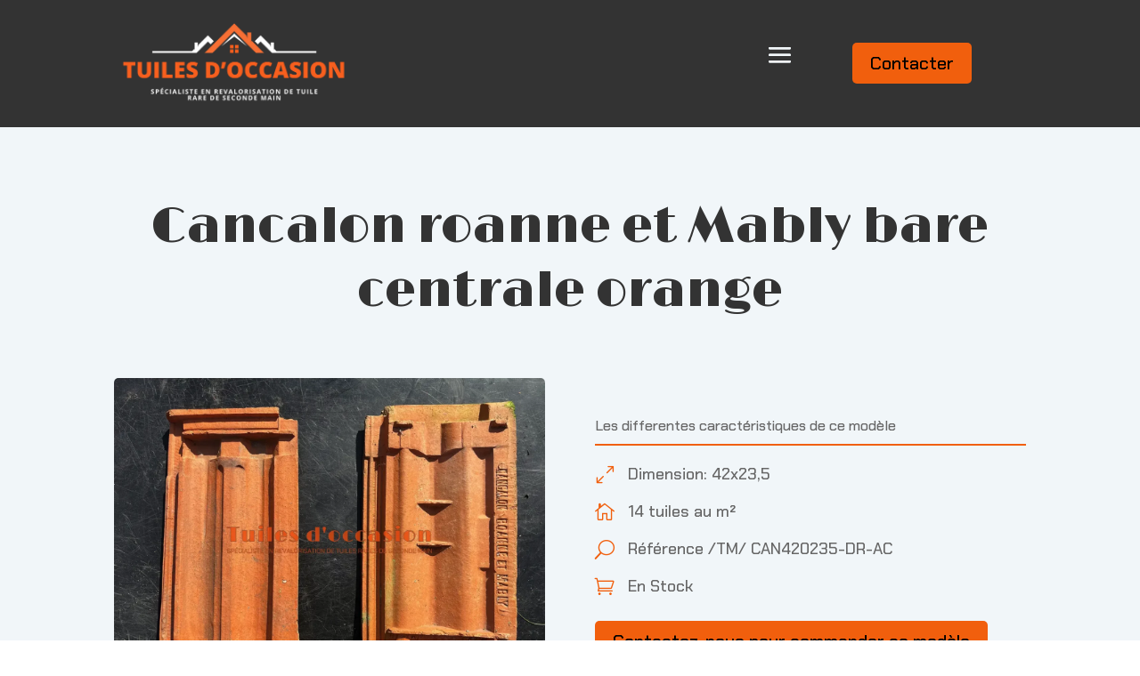

--- FILE ---
content_type: text/css
request_url: https://tuilesoccasion.fr/wp-content/et-cache/781/et-core-unified-781.min.css?ver=1765238599
body_size: 255
content:
@media only screen and (max-width:1300px){.et_pb_menu .et_pb_menu__menu{display:none}.et_mobile_nav_menu{display:block}}@media only screen and (min-width:981px){.mobile_menu_bar{margin-top:15px}}div.swiper-button-prev,div.swiper-button-next{padding:15px!important;border-radius:100px!important}.dnxte_coverflowslider_parent .swiper-button-next,.dnxte_coverflowslider_parent .swiper-button-prev{transform:translateY(-450%)!important}.wpcf7-submit{background-color:#F05F0E;padding:16px 32px;font-size:18px;border-radius:5px;border:none;color:#171617;cursor:pointer}h5{font-family:"Chakra Petch",sans-serif}

--- FILE ---
content_type: text/css
request_url: https://tuilesoccasion.fr/wp-content/et-cache/781/et-core-unified-tb-248-deferred-781.min.css?ver=1765238599
body_size: 717
content:
div.et_pb_section.et_pb_section_1,div.et_pb_section.et_pb_section_2{background-image:linear-gradient(290deg,#000000 22%,#333333 100%)!important}.et_pb_section_1.et_pb_section,.et_pb_section_2.et_pb_section{padding-bottom:0px}.et_pb_column_3{margin:auto}.et_pb_image_1 .et_pb_image_wrap{border-radius:5px 5px 5px 5px;overflow:hidden}.et_pb_image_1{width:250px;max-width:250px;text-align:center}.et_pb_text_2.et_pb_text a,.et_pb_text_3.et_pb_text a{color:#F1F6F9!important}.et_pb_text_2 a,.et_pb_text_3 a,.et_pb_text_4 a{text-decoration:underline}.et_pb_text_2 h1,.et_pb_text_3 h1,.et_pb_text_4 h1{font-size:56px;color:#F1F6F9!important}.et_pb_text_2 h2,.et_pb_text_3 h2{font-family:'Chakra Petch',Helvetica,Arial,Lucida,sans-serif;font-size:18px;letter-spacing:2px;line-height:1.6em}.et_pb_text_2 h3,.et_pb_text_3 h3,.et_pb_text_4 h3{font-size:40px}.et_pb_text_2 h4,.et_pb_text_3 h4,.et_pb_text_4 h4{font-size:32px}.et_pb_social_media_follow .et_pb_social_media_follow_network_0.et_pb_social_icon .icon:before{color:#FFFFFF}.et_pb_social_media_follow .et_pb_social_media_follow_network_0 .icon:before{font-size:24px;line-height:48px;height:48px;width:48px}.et_pb_social_media_follow .et_pb_social_media_follow_network_0 .icon{height:48px;width:48px}.et_pb_icon_0 .et_pb_icon_wrap{background-color:#F15F0D;border-radius:100px 100px 100px 100px;overflow:hidden;border-width:1px;padding-top:20px!important;padding-right:20px!important;padding-bottom:20px!important;padding-left:20px!important}.et_pb_icon_0{z-index:9999;position:fixed!important;bottom:30px;top:auto;right:30px;left:auto;text-align:center}body.logged-in.admin-bar .et_pb_icon_0{top:auto}.et_pb_icon_0 .et_pb_icon_wrap .et-pb-icon{font-family:FontAwesome!important;font-weight:900!important;color:#333333;font-size:32px}.et_pb_text_4{font-size:18px}.et_pb_text_4 h2{font-family:'Chakra Petch',Helvetica,Arial,Lucida,sans-serif;font-size:14px;letter-spacing:2px}.et_pb_social_media_follow_network_0 a.icon{background-color:#007bb6!important}.et_pb_social_media_follow_network_0.et_pb_social_icon a.icon{border-radius:5px 5px 5px 5px}@media only screen and (min-width:981px){.et_pb_icon_0{display:none!important}}@media only screen and (max-width:980px){.et_pb_image_1 .et_pb_image_wrap img{width:auto}.et_pb_icon_0{margin-left:auto;margin-right:auto}}@media only screen and (min-width:768px) and (max-width:980px){.et_pb_image_1,.et_pb_icon_0{display:none!important}}@media only screen and (max-width:767px){.et_pb_image_1{display:none!important}.et_pb_image_1 .et_pb_image_wrap img{width:auto}.et_pb_text_2 h1,.et_pb_text_3 h1,.et_pb_text_4 h1{font-size:40px}.et_pb_text_2 h2,.et_pb_text_3 h2,.et_pb_text_4 h2{font-size:12px}.et_pb_text_2 h3,.et_pb_text_3 h3,.et_pb_text_4 h3{font-size:32px}.et_pb_text_2 h4,.et_pb_text_3 h4,.et_pb_text_4 h4{font-size:18px}.et_pb_icon_0{margin-left:auto;margin-right:auto}.et_pb_text_4{font-size:16px}}